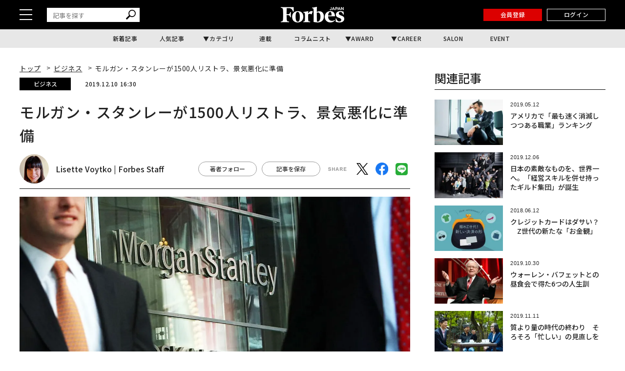

--- FILE ---
content_type: text/html; charset=utf-8
request_url: https://www.google.com/recaptcha/api2/aframe
body_size: 139
content:
<!DOCTYPE HTML><html><head><meta http-equiv="content-type" content="text/html; charset=UTF-8"></head><body><script nonce="YOm_Kgcqmoy_qSJnCsy7Sw">/** Anti-fraud and anti-abuse applications only. See google.com/recaptcha */ try{var clients={'sodar':'https://pagead2.googlesyndication.com/pagead/sodar?'};window.addEventListener("message",function(a){try{if(a.source===window.parent){var b=JSON.parse(a.data);var c=clients[b['id']];if(c){var d=document.createElement('img');d.src=c+b['params']+'&rc='+(localStorage.getItem("rc::a")?sessionStorage.getItem("rc::b"):"");window.document.body.appendChild(d);sessionStorage.setItem("rc::e",parseInt(sessionStorage.getItem("rc::e")||0)+1);localStorage.setItem("rc::h",'1769586833733');}}}catch(b){}});window.parent.postMessage("_grecaptcha_ready", "*");}catch(b){}</script></body></html>

--- FILE ---
content_type: application/javascript
request_url: https://static.forbesjapan.com/asset/frontend/dist/functions-standard-article-full.bundle.js?20260127143515
body_size: 9214
content:
!function(t){"use strict";var e=function(e,i){return this.itemsContainerSelector=i.container,this.itemSelector=i.item,this.nextSelector=i.next,this.paginationSelector=i.pagination,this.$scrollContainer=e,this.$container=window===e.get(0)?t(document):e,this.defaultDelay=i.delay,this.negativeMargin=i.negativeMargin,this.nextUrl=null,this.isBound=!1,this.isPaused=!1,this.isInitialized=!1,this.jsXhr=!1,this.listeners={next:new IASCallbacks(t),load:new IASCallbacks(t),loaded:new IASCallbacks(t),render:new IASCallbacks(t),rendered:new IASCallbacks(t),scroll:new IASCallbacks(t),noneLeft:new IASCallbacks(t),ready:new IASCallbacks(t)},this.extensions=[],this.scrollHandler=function(){if(this.isBound&&!this.isPaused){var t=this.getCurrentScrollOffset(this.$scrollContainer),e=this.getScrollThreshold();-1!=e&&(this.fire("scroll",[t,e]),t>=e&&this.next())}},this.getItemsContainer=function(){return t(this.itemsContainerSelector,this.$container)},this.getLastItem=function(){return t(this.itemSelector,this.getItemsContainer().get(0)).last()},this.getFirstItem=function(){return t(this.itemSelector,this.getItemsContainer().get(0)).first()},this.getScrollThreshold=function(t){var e;return t=(t=t||this.negativeMargin)>=0?-1*t:t,0===(e=this.getLastItem()).length?-1:e.offset().top+e.height()+t},this.getCurrentScrollOffset=function(t){var e=0,i=t.height();return e=window===t.get(0)?t.scrollTop():t.offset().top,-1==navigator.platform.indexOf("iPhone")&&-1==navigator.platform.indexOf("iPod")||(i+=80),e+i},this.getNextUrl=function(e){return e=e||this.$container,t(this.nextSelector,e).last().attr("href")},this.load=function(e,i,n){var r,s,o=this,a=[],h=+new Date;n=n||this.defaultDelay;var l={url:e,ajaxOptions:{dataType:"html"}};return o.fire("load",[l]),this.jsXhr=t.ajax(l.url,l.ajaxOptions).done(t.proxy((function(e){0===(r=t(this.itemsContainerSelector,e).eq(0)).length&&(r=t(e).filter(this.itemsContainerSelector).eq(0)),r&&r.find(this.itemSelector).each((function(){a.push(this)})),o.fire("loaded",[e,a]),i&&((s=+new Date-h)<n?setTimeout((function(){i.call(o,e,a)}),n-s):i.call(o,e,a))}),o)),this.jsXhr},this.render=function(e,i){var n=this,r=this.getLastItem(),s=0,o=this.fire("render",[e]);o.done((function(){t(e).hide(),r.after(e),t(e).fadeIn(400,(function(){++s<e.length||(n.fire("rendered",[e]),i&&i())}))})),o.fail((function(){i&&i()}))},this.hidePagination=function(){this.paginationSelector&&t(this.paginationSelector,this.$container).hide()},this.restorePagination=function(){this.paginationSelector&&t(this.paginationSelector,this.$container).show()},this.throttle=function(e,i){var n,r,s=0;return n=function(){var t=this,n=arguments,o=+new Date-s;function a(){s=+new Date,e.apply(t,n)}r?clearTimeout(r):a(),o>i?a():r=setTimeout(a,i)},t.guid&&(n.guid=e.guid=e.guid||t.guid++),n},this.fire=function(t,e){return this.listeners[t].fireWith(this,e)},this.pause=function(){this.isPaused=!0},this.resume=function(){this.isPaused=!1},this};e.prototype.initialize=function(){if(this.isInitialized)return!1;var t=!!("onscroll"in this.$scrollContainer.get(0)),e=this.getCurrentScrollOffset(this.$scrollContainer),i=this.getScrollThreshold();return!!t&&(this.hidePagination(),this.bind(),this.nextUrl=this.getNextUrl(),this.nextUrl||this.fire("noneLeft",[this.getLastItem()]),this.nextUrl&&e>=i?(this.next(),this.one("rendered",(function(){this.isInitialized=!0,this.fire("ready")}))):(this.isInitialized=!0,this.fire("ready")),this)},e.prototype.reinitialize=function(){this.isInitialized=!1,this.unbind(),this.initialize()},e.prototype.bind=function(){if(!this.isBound){this.$scrollContainer.on("scroll",t.proxy(this.throttle(this.scrollHandler,150),this));for(var e=0,i=this.extensions.length;e<i;e++)this.extensions[e].bind(this);this.isBound=!0,this.resume()}},e.prototype.unbind=function(){if(this.isBound){this.$scrollContainer.off("scroll",this.scrollHandler);for(var t=0,e=this.extensions.length;t<e;t++)void 0!==this.extensions[t].unbind&&this.extensions[t].unbind(this);this.isBound=!1}},e.prototype.destroy=function(){try{this.jsXhr.abort()}catch(t){}this.unbind(),this.$scrollContainer.data("ias",null)},e.prototype.on=function(e,i,n){if(void 0===this.listeners[e])throw new Error('There is no event called "'+e+'"');return n=n||0,this.listeners[e].add(t.proxy(i,this),n),this.isInitialized&&("ready"===e?t.proxy(i,this)():"noneLeft"!==e||this.nextUrl||t.proxy(i,this)()),this},e.prototype.one=function(t,e){var i=this,n=function(){i.off(t,e),i.off(t,n)};return this.on(t,e),this.on(t,n),this},e.prototype.off=function(t,e){if(void 0===this.listeners[t])throw new Error('There is no event called "'+t+'"');return this.listeners[t].remove(e),this},e.prototype.next=function(){var t=this.nextUrl,e=this;if(!t)return!1;this.pause();var i=this.fire("next",[t]);return i.done((function(){e.load(t,(function(t,i){e.render(i,(function(){e.nextUrl=e.getNextUrl(t),e.nextUrl||e.fire("noneLeft",[e.getLastItem()]),e.resume()}))}))})),i.fail((function(){e.resume()})),!0},e.prototype.extension=function(t){if(void 0===t.bind)throw new Error('Extension doesn\'t have required method "bind"');return void 0!==t.initialize&&t.initialize(this),this.extensions.push(t),this.isBound&&this.reinitialize(),this},t.ias=function(e){var i=t(window);return i.ias.apply(i,arguments)},t.fn.ias=function(i){var n=Array.prototype.slice.call(arguments),r=this;return this.each((function(){var s=t(this),o=s.data("ias"),a=t.extend({},t.fn.ias.defaults,s.data(),"object"==typeof i&&i);if(o||(s.data("ias",o=new e(s,a)),a.initialize&&t(document).ready(t.proxy(o.initialize,o))),"string"==typeof i){if("function"!=typeof o[i])throw new Error('There is no method called "'+i+'"');n.shift(),o[i].apply(o,n)}r=o})),r},t.fn.ias.defaults={item:".item",container:".listing",next:".next",pagination:!1,delay:600,negativeMargin:10,initialize:!0}}(jQuery);var IASPagingExtension=function(){return this.ias=null,this.pagebreaks=[[0,document.location.toString()]],this.lastPageNum=1,this.enabled=!0,this.listeners={pageChange:new IASCallbacks(jQuery)},this.onScroll=function(t,e){if(this.enabled){var i,n=this.ias,r=this.getCurrentPageNum(t),s=this.getCurrentPagebreak(t);this.lastPageNum!==r&&(i=s[1],n.fire("pageChange",[r,t,i])),this.lastPageNum=r}},this.onNext=function(t){var e=this.ias.getCurrentScrollOffset(this.ias.$scrollContainer);this.pagebreaks.push([e,t]);var i=this.getCurrentPageNum(e)+1;this.ias.fire("pageChange",[i,e,t]),this.lastPageNum=i},this.onPrev=function(t){var e=this,i=e.ias,n=i.getCurrentScrollOffset(i.$scrollContainer)-i.$scrollContainer.height(),r=i.getFirstItem();this.enabled=!1,this.pagebreaks.unshift([0,t]),i.one("rendered",(function(){for(var s=1,o=e.pagebreaks.length;s<o;s++)e.pagebreaks[s][0]=e.pagebreaks[s][0]+r.offset().top;var a=e.getCurrentPageNum(n)+1;i.fire("pageChange",[a,n,t]),e.lastPageNum=a,e.enabled=!0}))},this};IASPagingExtension.prototype.initialize=function(t){this.ias=t,jQuery.extend(t.listeners,this.listeners)},IASPagingExtension.prototype.bind=function(t){try{t.on("prev",jQuery.proxy(this.onPrev,this),this.priority)}catch(t){}t.on("next",jQuery.proxy(this.onNext,this),this.priority),t.on("scroll",jQuery.proxy(this.onScroll,this),this.priority)},IASPagingExtension.prototype.unbind=function(t){try{t.off("prev",this.onPrev)}catch(t){}t.off("next",this.onNext),t.off("scroll",this.onScroll)},IASPagingExtension.prototype.getCurrentPageNum=function(t){for(var e=this.pagebreaks.length-1;e>0;e--)if(t>this.pagebreaks[e][0])return e+1;return 1},IASPagingExtension.prototype.getCurrentPagebreak=function(t){for(var e=this.pagebreaks.length-1;e>=0;e--)if(t>this.pagebreaks[e][0])return this.pagebreaks[e];return null},IASPagingExtension.prototype.priority=500;var IASHistoryExtension=function(t){return t=jQuery.extend({},this.defaults,t),this.ias=null,this.prevSelector=t.prev,this.prevUrl=null,this.listeners={prev:new IASCallbacks(jQuery)},this.onPageChange=function(t,e,i){if(window.history&&window.history.replaceState){var n=history.state;history.replaceState(n,document.title,i)}},this.onScroll=function(t,e){var i=this.getScrollThresholdFirstItem();this.prevUrl&&(t-=this.ias.$scrollContainer.height())<=i&&this.prev()},this.onReady=function(){var t=this.ias.getCurrentScrollOffset(this.ias.$scrollContainer),e=this.getScrollThresholdFirstItem();(t-=this.ias.$scrollContainer.height())<=e&&this.prev()},this.getPrevUrl=function(t){return t||(t=this.ias.$container),jQuery(this.prevSelector,t).last().attr("href")},this.getScrollThresholdFirstItem=function(){var t;return 0===(t=this.ias.getFirstItem()).length?-1:t.offset().top},this.renderBefore=function(t,e){var i=this.ias,n=i.getFirstItem(),r=0;i.fire("render",[t]),jQuery(t).hide(),n.before(t),jQuery(t).fadeIn(400,(function(){++r<t.length||(i.fire("rendered",[t]),e&&e())}))},this};IASHistoryExtension.prototype.initialize=function(t){var e=this;this.ias=t,jQuery.extend(t.listeners,this.listeners),t.prev=function(){return e.prev()},this.prevUrl=this.getPrevUrl()},IASHistoryExtension.prototype.bind=function(t){t.on("pageChange",jQuery.proxy(this.onPageChange,this)),t.on("scroll",jQuery.proxy(this.onScroll,this)),t.on("ready",jQuery.proxy(this.onReady,this))},IASHistoryExtension.prototype.unbind=function(t){t.off("pageChange",this.onPageChange),t.off("scroll",this.onScroll),t.off("ready",this.onReady)},IASHistoryExtension.prototype.prev=function(){var t=this.prevUrl,e=this,i=this.ias;if(!t)return!1;i.pause();var n=i.fire("prev",[t]);return n.done((function(){i.load(t,(function(t,n){e.renderBefore(n,(function(){e.prevUrl=e.getPrevUrl(t),i.resume(),e.prevUrl&&e.prev()}))}))})),n.fail((function(){i.resume()})),!0},IASHistoryExtension.prototype.defaults={prev:".prev"};var IASNoneLeftExtension=function(t){return t=jQuery.extend({},this.defaults,t),this.ias=null,this.uid=(new Date).getTime(),this.html=t.html.replace("{text}",t.text),this.showNoneLeft=function(){var t=jQuery(this.html).attr("id","ias_noneleft_"+this.uid);this.ias.getLastItem().after(t),t.fadeIn()},this};IASNoneLeftExtension.prototype.bind=function(t){this.ias=t,t.on("noneLeft",jQuery.proxy(this.showNoneLeft,this))},IASNoneLeftExtension.prototype.unbind=function(t){t.off("noneLeft",this.showNoneLeft)},IASNoneLeftExtension.prototype.defaults={text:"You reached the end.",html:'<div class="ias-noneleft" style="text-align: center;">{text}</div>'};var IASSpinnerExtension=function(t){return t=jQuery.extend({},this.defaults,t),this.ias=null,this.uid=(new Date).getTime(),this.src=t.src,this.html=t.html.replace("{src}",this.src),this.showSpinner=function(){var t=this.getSpinner()||this.createSpinner();this.ias.getLastItem().after(t),t.fadeIn()},this.showSpinnerBefore=function(){var t=this.getSpinner()||this.createSpinner();this.ias.getFirstItem().before(t),t.fadeIn()},this.removeSpinner=function(){this.hasSpinner()&&this.getSpinner().remove()},this.getSpinner=function(){var t=jQuery("#ias_spinner_"+this.uid);return t.length>0&&t},this.hasSpinner=function(){return jQuery("#ias_spinner_"+this.uid).length>0},this.createSpinner=function(){var t=jQuery(this.html).attr("id","ias_spinner_"+this.uid);return t.hide(),t},this};IASSpinnerExtension.prototype.bind=function(t){this.ias=t,t.on("next",jQuery.proxy(this.showSpinner,this)),t.on("render",jQuery.proxy(this.removeSpinner,this));try{t.on("prev",jQuery.proxy(this.showSpinnerBefore,this))}catch(t){}},IASSpinnerExtension.prototype.unbind=function(t){t.off("next",this.showSpinner),t.off("render",this.removeSpinner);try{t.off("prev",this.showSpinnerBefore)}catch(t){}},IASSpinnerExtension.prototype.defaults={src:"[data-uri]",html:'<div class="ias-spinner" style="text-align: center;"><img src="{src}"/></div>'};var IASTriggerExtension=function(t){return t=jQuery.extend({},this.defaults,t),this.ias=null,this.html=t.html.replace("{text}",t.text),this.htmlPrev=t.htmlPrev.replace("{text}",t.textPrev),this.enabled=!0,this.count=0,this.offset=t.offset,this.$triggerNext=null,this.$triggerPrev=null,this.showTriggerNext=function(){if(!this.enabled)return!0;if(!1===this.offset||++this.count<this.offset)return!0;var t=this.$triggerNext||(this.$triggerNext=this.createTrigger(this.next,this.html));return this.ias.getLastItem().after(t),t.fadeIn(),!1},this.showTriggerPrev=function(){if(!this.enabled)return!0;var t=this.$triggerPrev||(this.$triggerPrev=this.createTrigger(this.prev,this.htmlPrev));return this.ias.getFirstItem().before(t),t.fadeIn(),!1},this.onRendered=function(){this.enabled=!0},this.createTrigger=function(t,e){var i,n=(new Date).getTime();return e=e||this.html,(i=jQuery(e).attr("id","ias_trigger_"+n)).hide(),i.on("click",jQuery.proxy(t,this)),i},this};IASTriggerExtension.prototype.bind=function(t){this.ias=t,t.on("next",jQuery.proxy(this.showTriggerNext,this),this.priority),t.on("rendered",jQuery.proxy(this.onRendered,this),this.priority);try{t.on("prev",jQuery.proxy(this.showTriggerPrev,this),this.priority)}catch(t){}},IASTriggerExtension.prototype.unbind=function(t){t.off("next",this.showTriggerNext),t.off("rendered",this.onRendered);try{t.off("prev",this.showTriggerPrev)}catch(t){}},IASTriggerExtension.prototype.next=function(){this.enabled=!1,this.ias.pause(),this.$triggerNext&&(this.$triggerNext.remove(),this.$triggerNext=null),this.ias.next()},IASTriggerExtension.prototype.prev=function(){this.enabled=!1,this.ias.pause(),this.$triggerPrev&&(this.$triggerPrev.remove(),this.$triggerPrev=null),this.ias.prev()},IASTriggerExtension.prototype.defaults={text:"Load more items",html:'<div class="ias-trigger ias-trigger-next" style="text-align: center; cursor: pointer;"><a>{text}</a></div>',textPrev:"Load previous items",htmlPrev:'<div class="ias-trigger ias-trigger-prev" style="text-align: center; cursor: pointer;"><a>{text}</a></div>',offset:0},IASTriggerExtension.prototype.priority=1e3;var IASCallbacks=function(t){return this.list=[],this.fireStack=[],this.isFiring=!1,this.isDisabled=!1,this.Deferred=t.Deferred,this.fire=function(t){var e=t[0],i=t[1],n=t[2];this.isFiring=!0;for(var r=0,s=this.list.length;r<s;r++)if(null!=this.list[r]&&!1===this.list[r].fn.apply(e,n)){i.reject();break}this.isFiring=!1,i.resolve(),this.fireStack.length&&this.fire(this.fireStack.shift())},this.inList=function(t,e){for(var i=e=e||0,n=this.list.length;i<n;i++)if(this.list[i].fn===t||t.guid&&this.list[i].fn.guid&&t.guid===this.list[i].fn.guid)return i;return-1},this};function loadContinue(t,e){!t&&window.innerWidth<=DEVICE_BREAK_POINT&&($(".continue"+e).show(),$(".article-wall-wrap"+e).addClass("active"))}IASCallbacks.prototype={add:function(t,e){var i={fn:t,priority:e};e=e||0;for(var n=0,r=this.list.length;n<r;n++)if(e>this.list[n].priority)return this.list.splice(n,0,i),this;return this.list.push(i),this},remove:function(t){for(var e=0;(e=this.inList(t,e))>-1;)this.list.splice(e,1);return this},has:function(t){return this.inList(t)>-1},fireWith:function(t,e){var i=this.Deferred();return this.isDisabled?i.reject():(e=[t,i,(e=e||[]).slice?e.slice():e],this.isFiring?this.fireStack.push(e):this.fire(e),i)},disable:function(){this.isDisabled=!0},enable:function(){this.isDisabled=!1}},function(t){"function"==typeof define&&define.amd?define(t):window.purl=t()}((function(){var t={a:"href",img:"src",form:"action",base:"href",script:"src",iframe:"src",link:"href",embed:"src",object:"data"},e=["source","protocol","authority","userInfo","user","password","host","port","relative","path","directory","file","query","fragment"],i={anchor:"fragment"},n={strict:/^(?:([^:\/?#]+):)?(?:\/\/((?:(([^:@]*):?([^:@]*))?@)?([^:\/?#]*)(?::(\d*))?))?((((?:[^?#\/]*\/)*)([^?#]*))(?:\?([^#]*))?(?:#(.*))?)/,loose:/^(?:(?![^:@]+:[^:@\/]*@)([^:\/?#.]+):)?(?:\/\/)?((?:(([^:@]*):?([^:@]*))?@)?([^:\/?#]*)(?::(\d*))?)(((\/(?:[^?#](?![^?#\/]*\.[^?#\/.]+(?:[?#]|$)))*\/?)?([^?#\/]*))(?:\?([^#]*))?(?:#(.*))?)/},r=/^[0-9]+$/;function s(t,i){for(var r=decodeURI(t),s=n[i?"strict":"loose"].exec(r),o={attr:{},param:{},seg:{}},a=14;a--;)o.attr[e[a]]=s[a]||"";return o.param.query=l(o.attr.query),o.param.fragment=l(o.attr.fragment),o.seg.path=o.attr.path.replace(/^\/+|\/+$/g,"").split("/"),o.seg.fragment=o.attr.fragment.replace(/^\/+|\/+$/g,"").split("/"),o.attr.base=o.attr.host?(o.attr.protocol?o.attr.protocol+"://"+o.attr.host:o.attr.host)+(o.attr.port?":"+o.attr.port:""):"",o}function o(t,e){if(0===t[e].length)return t[e]={};var i={};for(var n in t[e])i[n]=t[e][n];return t[e]=i,i}function a(t,e,i,n){var s=t.shift();if(s){var h=e[i]=e[i]||[];"]"==s?A(h)?""!==n&&h.push(n):"object"==typeof h?h[function(t){var e=[];for(var i in t)t.hasOwnProperty(i)&&e.push(i);return e}(h).length]=n:h=e[i]=[e[i],n]:~s.indexOf("]")?(s=s.substr(0,s.length-1),!r.test(s)&&A(h)&&(h=o(e,i)),a(t,h,s,n)):(!r.test(s)&&A(h)&&(h=o(e,i)),a(t,h,s,n))}else A(e[i])?e[i].push(n):"object"==typeof e[i]||void 0===e[i]?e[i]=n:e[i]=[e[i],n]}function h(t,e,i){if(~e.indexOf("]")){a(e.split("["),t,"base",i)}else{if(!r.test(e)&&A(t.base)){var n={};for(var s in t.base)n[s]=t.base[s];t.base=n}""!==e&&function(t,e,i){var n=t[e];void 0===n?t[e]=i:A(n)?n.push(i):t[e]=[n,i]}(t.base,e,i)}return t}function l(t){return function(t,e){var i=0,n=t.length>>0,r=arguments[2];for(;i<n;)i in t&&(r=e.call(void 0,r,t[i],i,t)),++i;return r}(String(t).split(/&|;/),(function(t,e){try{e=decodeURIComponent(e.replace(/\+/g," "))}catch(t){}var i=e.indexOf("="),n=function(t){for(var e,i,n=t.length,r=0;r<n;++r)if("]"==(i=t[r])&&(e=!1),"["==i&&(e=!0),"="==i&&!e)return r}(e),r=e.substr(0,n||i),s=e.substr(n||i,e.length);return s=s.substr(s.indexOf("=")+1,s.length),""===r&&(r=e,s=""),h(t,r,s)}),{base:{}}).base}function A(t){return"[object Array]"===Object.prototype.toString.call(t)}function c(t,e){return 1===arguments.length&&!0===t&&(e=!0,t=void 0),e=e||!1,{data:s(t=t||window.location.toString(),e),attr:function(t){return void 0!==(t=i[t]||t)?this.data.attr[t]:this.data.attr},param:function(t){return void 0!==t?this.data.param.query[t]:this.data.param.query},fparam:function(t){return void 0!==t?this.data.param.fragment[t]:this.data.param.fragment},segment:function(t){return void 0===t?this.data.seg.path:(t=t<0?this.data.seg.path.length+t:t-1,this.data.seg.path[t])},fsegment:function(t){return void 0===t?this.data.seg.fragment:(t=t<0?this.data.seg.fragment.length+t:t-1,this.data.seg.fragment[t])}}}return c.jQuery=function(e){null!=e&&(e.fn.url=function(i){var n,r,s="";return this.length&&(s=e(this).attr((n=this[0],void 0!==(r=n.tagName)?t[r.toLowerCase()]:r))||""),c(s,i)},e.url=c)},c.jQuery(window.jQuery),c})),$((function(){var t="#ias-container",e=$.ias({container:t,item:".ias-item",pagination:".pagination",next:".js-pagination-next a",delay:0,negativeMargin:50}),i="";$spinner='<div class="loading"><div class="ball-spin-fade-loader"><div></div><div></div><div></div><div></div><div></div><div></div><div></div><div></div></div><p class="loading__txt">次の記事を読み込んでいます。</p></div>',$.ias().extension(new IASSpinnerExtension({html:$spinner})),$.ias().extension(new IASTriggerExtension({offset:100})),$.ias().extension(new IASPagingExtension),$.ias().extension(new IASHistoryExtension({})),$.ias().extension(new IASNoneLeftExtension({text:"これ以上記事がありません。",html:'<div class="ias-noneleft" style="text-align: center;">{text}</div>'})),e.on("loaded",(function(e){i=$(e).filter(".ias-loaded-item").last()?$(e).filter(".ias-loaded-item").last().html():"",$(t).trigger("infinite-loaded",{html:e})})),e.on("rendered",(function(e){var n=location.href.split(location.hostname)[1],r=document.title;$(".js-article-title").length>0&&(r=$(".js-article-title").last().text()+" | "+SITE_TITLE),gtag("event","page_view",{page_path:n,page_title:r}),i&&$(".ias-loaded-item",document).append(i),$(t).trigger("infinite-rendered",{html:e})})),e.on("pageChange",(function(e,i,n){console.log("ページ : "+e+"ページ目 URL : "+n),$(t).trigger("infinite-pagechange",{url:n})}))}));const BUTTON_FAVORITE_FOLLOW_CLASS=".js-favorite-author",BUTTON_FAVORITE_ARTICLE_CLASS=".js-favorite-article",MSG_FOLLOW="著者フォロー",MSG_UNFOLLOW="著者フォロー済",MSG_SAVE="記事を保存",MSG_UNSAVE="記事を保存済み",storageMember={get:function(t){let e={};if(localStorage.hasOwnProperty(t)){const i=localStorage.getItem(t);this.isJson(i)&&(e=JSON.parse(i))}return e},set:function(t,e){localStorage.setItem(t,JSON.stringify(e))},remove:function(t){localStorage.removeItem(t)},has:function(t){return localStorage.hasOwnProperty(t)},makeData:function(){const t=new Date;return{register_at:Math.ceil(t.getTime()/1e3),memo:""}},isJson:function(t){try{JSON.parse(t)}catch(t){return!1}return!0},isLogin:function(){if(localStorage.hasOwnProperty(NS_MEMBER)){const t=this.get(NS_MEMBER),e=t[KEY_MEMBER_KEY],i=t[KEY_MEMBER_TOKEN],n=t[KEY_MEMBER_TIME];if(e&&i&&n)return!0}return!1}};function addViewedList(t){if(void 0===t)return!1;if(!storageMember.isLogin()){let e=storageMember.get(NS_ARTICLE_LIST);const i=Object.values(e);return i.length>0&&i[0].register_at<WALL_DELETE_DATE&&(storageMember.remove(NS_ARTICLE_LIST),e={}),e[t]=storageMember.makeData(),storageMember.set(NS_ARTICLE_LIST,e),!0}$.ajax({url:"/ajax/saveHistory/"+t,type:"POST",cache:!1}).done((function(t,e,i){})).fail((function(t,e,i){console.log(i)}))}function changeFavoriteAuthorBtnText(){const t=$(BUTTON_FAVORITE_FOLLOW_CLASS);$.ajax({url:"/ajax/getSaveAuthor",type:"POST",cache:!1}).done((function(e,i,n){if(e.isError)alert(e.errors);else if(e.authorList){let i={};$.each(JSON.parse(e.authorList.value),(function(t,e){i[e.id]=e.id}));for(let e=0;e<t.length;++e){let n=$(t[e]),r=i.hasOwnProperty(n.attr("data-author_id"));r?n.addClass("done"):n.removeClass("done"),n.text(r?MSG_UNFOLLOW:MSG_FOLLOW)}}})).fail((function(t,e,i){console.log(i)}))}function changeFavoriteArticleBtnText(){const t=$(BUTTON_FAVORITE_ARTICLE_CLASS);$.ajax({url:"/ajax/getSaveArticle",type:"POST",cache:!1}).done((function(e,i,n){if(e.isError)alert(e.errors);else if(e.articleList){let i={};$.each(JSON.parse(e.articleList.value),(function(t,e){i[e.id]=e.id}));for(let e=0;e<t.length;++e){let n=$(t[e]),r=i.hasOwnProperty(n.attr("data-article_id"));r?n.addClass("done"):n.removeClass("done"),n.text(r?MSG_UNSAVE:MSG_SAVE)}}})).fail((function(t,e,i){console.log(i)}))}function loadArticleWall(t,e){const i=window.innerWidth>DEVICE_BREAK_POINT,n=t,r=storageMember.isLogin();let s=!1;if((r||(s="string"==typeof new URLSearchParams(location.search).get("login"),!s))&&!r&&(i||n)){const t=storageMember.get(NS_ARTICLE_LIST),i=Object.keys(t).length;WALL_LIMIT<i&&($(".article-wall"+e).show(),$(".article-wall-wrap"+e).addClass("wall-active"))}}function articleMemberRendered(t){addViewedList(t),changeFavoriteAuthorBtnText(),changeFavoriteArticleBtnText()}$(document).on("click",BUTTON_FAVORITE_FOLLOW_CLASS,(function(){const t=$(this),e=t.attr("data-author_id");t.attr("data-article_id");if(void 0!==$(BUTTON_FAVORITE_FOLLOW_CLASS).attr("disabled"))return!1;if(!storageMember.isLogin()){const t={};return t[e]=storageMember.makeData(),storageMember.set(NS_AUTHOR,t),window.location.href="/auth/login",!0}if(t.text()===MSG_FOLLOW)url="/ajax/saveAuthor/"+e;else{if(t.text()!==MSG_UNFOLLOW)return console.log("テキストが不正です"),!1;url="/ajax/deleteAuthor/"+e}$(BUTTON_FAVORITE_FOLLOW_CLASS).prop("disabled",!0),$.ajax({url:url,type:"POST",cache:!1}).done((function(e,i,n){e.isError?alert(e.errors):(t.text()===MSG_FOLLOW?(t.text(MSG_UNFOLLOW),t.addClass("done")):(t.text(MSG_FOLLOW),t.removeClass("done")),setTimeout((function(){$(BUTTON_FAVORITE_FOLLOW_CLASS).prop("disabled",!1)}),5e3))})).fail((function(t,e,i){console.log(i),alert(i),$(BUTTON_FAVORITE_FOLLOW_CLASS).prop("disabled",!1)}))})),$(document).on("click",BUTTON_FAVORITE_ARTICLE_CLASS,(function(){const t=$(this),e=t.attr("data-article_id");if(void 0!==$(BUTTON_FAVORITE_ARTICLE_CLASS).attr("disabled"))return!1;if(!storageMember.isLogin()){const t={};return t[e]=storageMember.makeData(),storageMember.set(NS_ARTICLE,t),window.location.href="/auth/login",!0}if(t.text()===MSG_SAVE)url="/ajax/saveArticle/"+e;else{if(t.text()!==MSG_UNSAVE)return console.log("テキストが不正です"),!1;url="/ajax/deleteArticle/"+e}$(BUTTON_FAVORITE_ARTICLE_CLASS).prop("disabled",!0),$.ajax({url:url,type:"POST",cache:!1}).done((function(e,i,n){e.isError?alert(e.errors):(t.text()===MSG_SAVE?(t.text(MSG_UNSAVE),t.addClass("done")):(t.text(MSG_SAVE),t.removeClass("done")),setTimeout((function(){$(BUTTON_FAVORITE_ARTICLE_CLASS).prop("disabled",!1)}),5e3))})).fail((function(t,e,i){console.log(i),alert(i),$(BUTTON_FAVORITE_ARTICLE_CLASS).prop("disabled",!1)}))})),$((function(){const t="#ias-container",e=[];e[0]="",e[$.url().segment(3)]=$(".js-article-title").last().text(),$(t).on("infinite-rendered",(function(t,i){const n=$(".js-article-title").last().data("article-id"),r=$(".js-has-page").last().data("has-page"),s=$(".js-boosted").last().data("boosted"),o=$(".js-members-only").last().data("members-only"),a=$(".js-article-type").last().data("article-type");if(!(n in e)){const t=$(".js-article-title").last().text();e[n]=t,$("title").text(t+" | "+SITE_TITLE)}initArticleDetailRendered(n,r,s,o,a),OBR.extern.researchWidget()})),$(t).on("infinite-pagechange",(function(t,i){const n=i.url.replace(/^.*\/articles\/detail\//,"").replace(/\?.*$/,""),r=n||0,s=e[r];r in e&&$("title").text(s+" | "+SITE_TITLE)})),window.onload=function(){OBR.extern.researchWidget()}})),$((function(){$("#ias-container").on("infinite-rendered",(function(t,e){articleMemberRendered(e)}))}));

--- FILE ---
content_type: text/javascript;charset=utf-8
request_url: https://id.cxense.com/public/user/id?json=%7B%22identities%22%3A%5B%7B%22type%22%3A%22ckp%22%2C%22id%22%3A%22mkxqav8ypqujclgg%22%7D%2C%7B%22type%22%3A%22lst%22%2C%22id%22%3A%221lk5f3esfq6f3evgxy1oz8f6q%22%7D%2C%7B%22type%22%3A%22cst%22%2C%22id%22%3A%221lk5f3esfq6f3evgxy1oz8f6q%22%7D%5D%7D&callback=cXJsonpCB1
body_size: 189
content:
/**/
cXJsonpCB1({"httpStatus":200,"response":{"userId":"cx:1w7d1j73pl7iabtno15dm5xco:12gi1pik50646","newUser":true}})

--- FILE ---
content_type: application/javascript; charset=utf-8
request_url: https://fundingchoicesmessages.google.com/f/AGSKWxWW1qvRr-wCt5rQFBKjF5TCe85w1TMVs2L6UieGdgJr1-lWesVzORdhGNKkVUWe6lUaTI1uUh-eznBBVciIYfV7L9m4TZ7FHZouuc-cVMPwzXmwZtvs6AxoSV7Z8yFRo5yolDhD-jtFLOF_O1SxN3ZnzCTsJbOD0gIv3Rrd88iJHBl_MDEa7Z_EKo5-/_/ebldr.php=adcenter&/adshow_/banner20468x60._sidebar_ad.
body_size: -1285
content:
window['37e86dd4-c1c0-4c66-a2dd-f056dcf2a514'] = true;

--- FILE ---
content_type: text/javascript;charset=utf-8
request_url: https://p1cluster.cxense.com/p1.js
body_size: 100
content:
cX.library.onP1('1lk5f3esfq6f3evgxy1oz8f6q');
